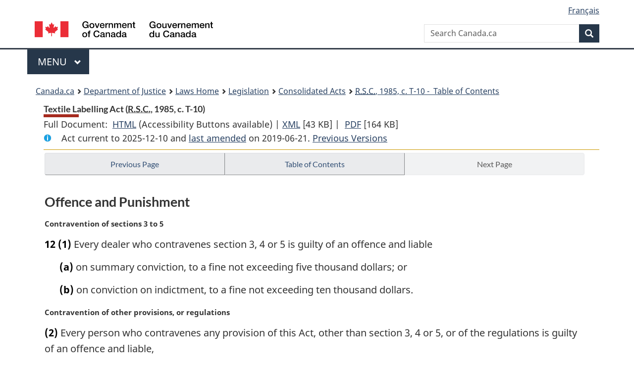

--- FILE ---
content_type: text/html
request_url: https://laws-lois.justice.gc.ca/eng/acts/T-10/page-2.html
body_size: 27933
content:
<!DOCTYPE html>
<html class="no-js" lang="en" dir="ltr">
<head>
<meta charset="utf-8">
<meta property="dcterms:accessRights" content="2"/>
<meta property="dcterms:service" content="JUS-Laws_Lois"/>
<meta content="width=device-width,initial-scale=1" name="viewport">
<meta name="dcterms.language" title="ISO639-2" content="eng">
<link href="/canada/themes-dist/GCWeb/assets/favicon.ico" rel="icon" type="image/x-icon">
<link rel="stylesheet" href="/canada/themes-dist/GCWeb/css/theme.min.css">
<link rel="stylesheet" type="text/css" href="/css/browse.css">
<link rel="stylesheet" type="text/css" href="/css/lawContent.css">
<link rel="stylesheet" type="text/css" href="/css/commonView.css">
<script src="//assets.adobedtm.com/be5dfd287373/bb72b7edd313/launch-e34f760eaec8.min.js"></script>
<link rel="stylesheet" href="/js/jquery-ui.css" />
<title>Textile Labelling Act</title>
<meta content="width=device-width, initial-scale=1" name="viewport" />
<!-- Meta data -->
<meta name="description" content="Federal laws of Canada" />
<meta name="dcterms.title" content="Consolidated federal laws of Canada, Textile Labelling Act" />
<meta name="dcterms.creator" title="Department of Justice" content="Legislative Services Branch" />
<meta name="dcterms.issued" title="W3CDTF" content="2019-06-21" />
<meta name="dcterms.modified" title="W3CDTF" content="2019-06-21" />
<meta name="dcterms.subject" title="scheme" content="Consolidated federal laws of Canada, Textile Labelling Act" />
<meta name="dcterms.language" title="ISO639-2" content="eng" />
<link href="https://fonts.googleapis.com/css?family=Montserrat" rel="stylesheet">
</head>
<body vocab="http://schema.org/" typeof="webPage">
<nav>
	<ul id="wb-tphp" class="wb-init wb-disable-inited">
		<li class="wb-slc"><a class="wb-sl" href="#wb-cont">Skip to main content</a></li>
		<li class="wb-slc"><a class="wb-sl" href="#wb-info">Skip to "About government"</a></li>
		<li class="wb-slc"><a class="wb-sl" rel="alternate" href="?wbdisable=true">Switch to basic HTML version</a></li>
	</ul>
</nav>

<header> 
	<div id="wb-bnr" class="container">
		<section id="wb-lng" class="text-right">
			<h2 class="wb-inv">Language selection</h2>
			<ul class="list-inline margin-bottom-none">
				<li><a href="/scripts/changelanguage.asp" lang="fr">Fran&ccedil;ais</a></li>
			</ul>
		</section>
		<div class="row">
			<div class="brand col-xs-5 col-md-4">
				<a href="https://www.canada.ca/en.html" rel="external"><img src="/canada/themes-dist/GCWeb/assets/sig-blk-en.svg" alt="Government of Canada" property="logo"></a>
			</div>
			<section id="wb-srch" class="col-lg-8 text-right">
				<h2>Search</h2>
				<form action="https://www.canada.ca/en/sr/srb.html" method="get" name="cse-search-box" role="search" class="form-inline ng-pristine ng-valid">
					<div class="form-group">
						<label for="wb-srch-q" class="wb-inv">Search Canada.ca</label>
						<input name="cdn" value="canada" type="hidden">
						<input name="st" value="s" type="hidden">
						<input name="num" value="10" type="hidden">
						<input name="langs" value="en" type="hidden">
						<input name="st1rt" value="1" type="hidden">
						<input name="s5bm3ts21rch" value="x" type="hidden">
						<input id="wb-srch-q" list="wb-srch-q-ac" class="wb-srch-q form-control" name="q" type="search" value="" size="34" maxlength="170" placeholder="Search Canada.ca">
						<input type="hidden" name="_charset_" value="UTF-8">
						<datalist id="wb-srch-q-ac"> </datalist>
					</div>
					<div class="form-group submit">
						<button type="submit" id="wb-srch-sub" class="btn btn-primary btn-small" name="wb-srch-sub"><span class="glyphicon-search glyphicon"></span><span class="wb-inv">Search</span></button>
					</div>
				</form>
			</section>
		</div>
	</div>
<nav id="wb-cont-menu" class="gcweb-v2 gcweb-menu" typeof="SiteNavigationElement">
	<div class="container">
		<h2 class="wb-inv">Menu</h2>
		<button type="button" aria-haspopup="true" aria-expanded="false"><span class="wb-inv">Main </span>Menu <span class="expicon glyphicon glyphicon-chevron-down"></span></button>
		<ul role="menu" aria-orientation="vertical" data-ajax-replace="https://www.canada.ca/content/dam/canada/sitemenu/sitemenu-v2-en.html">
			<li role="presentation"><a role="menuitem" tabindex="-1" href="https://www.canada.ca/en/services/jobs.html">Jobs and the workplace</a></li>
			<li role="presentation"><a role="menuitem" tabindex="-1" href="https://www.canada.ca/en/services/immigration-citizenship.html">Immigration and citizenship</a></li>
			<li role="presentation"><a role="menuitem" tabindex="-1" href="https://travel.gc.ca/">Travel and tourism</a></li>
			<li role="presentation"><a role="menuitem" tabindex="-1" href="https://www.canada.ca/en/services/business.html">Business and industry</a></li>
			<li role="presentation"><a role="menuitem" tabindex="-1" href="https://www.canada.ca/en/services/benefits.html">Benefits</a></li>
			<li role="presentation"><a role="menuitem" tabindex="-1" href="https://www.canada.ca/en/services/health.html">Health</a></li>
			<li role="presentation"><a role="menuitem" tabindex="-1" href="https://www.canada.ca/en/services/taxes.html">Taxes</a></li>
			<li role="presentation"><a role="menuitem" tabindex="-1" href="https://www.canada.ca/en/services/environment.html">Environment and natural resources</a></li>
			<li role="presentation"><a role="menuitem" tabindex="-1" href="https://www.canada.ca/en/services/defence.html">National security and defence</a></li>
			<li role="presentation"><a role="menuitem" tabindex="-1" href="https://www.canada.ca/en/services/culture.html">Culture, history and sport</a></li>
			<li role="presentation"><a role="menuitem" tabindex="-1" href="https://www.canada.ca/en/services/policing.html">Policing, justice and emergencies</a></li>
			<li role="presentation"><a role="menuitem" tabindex="-1" href="https://www.canada.ca/en/services/transport.html">Transport and infrastructure</a></li>
			<li role="presentation"><a role="menuitem" tabindex="-1" href="http://international.gc.ca/world-monde/index.aspx?lang=eng">Canada and the world</a></li>
			<li role="presentation"><a role="menuitem" tabindex="-1" href="https://www.canada.ca/en/services/finance.html">Money and finances</a></li>
			<li role="presentation"><a role="menuitem" tabindex="-1" href="https://www.canada.ca/en/services/science.html">Science and innovation</a></li>
		</ul>
	</div>
</nav>
<nav id="wb-bc" property="breadcrumb"><h2>You are here:</h2><div class="container"><ol class="breadcrumb"><li><a href="https://www.canada.ca/en.html">Canada.ca</a></li><li><a href="https://www.justice.gc.ca/eng/index.html">Department of Justice</a></li><li><a href="/eng">Laws Home</a></li><li><a href="/eng/laws-index.html">Legislation</a></li><li><a href="/eng/acts/">Consolidated Acts</a></li><li><a href="/eng/acts/T-10/index.html"><abbr title='Revised Statutes of Canada'>R.S.C.</abbr>, 1985, c. T-10 - &#x00A0;Table of Contents</a></li></ol></div></nav>
</header>
<main property="mainContentOfPage" typeof="WebPageElement">
<div class="container">
<!-- MAIN CONT DIV START --><div class='legisHeader'><header><h1 id='wb-cont' class='HeadTitle'>Textile Labelling Act&#x00A0;(<abbr title='Revised Statutes of Canada'>R.S.C.</abbr>, 1985, c. T-10)</h1><div id='printAll'><p id='FullDoc'>Full Document: &nbsp;</p><ul><li><a href='FullText.html'>HTML<span class='wb-invisible'>Full Document: Textile Labelling Act</span></a>&nbsp;(Accessibility Buttons available) |&nbsp;</li><li><a href='/eng/XML/T-10.xml'>XML<span class='wb-invisible'>Full Document: Textile Labelling Act</span></a> <span class='fileSize'>[43 KB]</span>&nbsp;|&nbsp;</li> <li><a href='/PDF/T-10.pdf'>PDF<span class='wb-invisible'>Full Document: Textile Labelling Act</span></a> <span class='fileSize'>[164 KB]</span></li></ul></div><div class='info'><p id='assentedDate'>Act current to 2025-12-10 and <a href='index.html#hist'>last amended</a> on 2019-06-21. <a href='PITIndex.html'>Previous Versions</a></p></div></header><div class='lineSeparator goldLineTop'></div></div><div class='docContents' id='docCont'>
<nav><div class="btn-group btn-group-justified"><a rel="prev" class="btn btn-default" role="button" href="page-1.html#docCont" >Previous Page</a><a id="right-panel-trigger" class="overlay-lnk btn btn-default" role="button" href="index.html" aria-controls="right-panel">Table of Contents</a><a rel="next" href="#" class="btn btn-default disabled" >Next Page</a></div></nav><div class="wb-txthl">
<section>
<h2 class="Part" id="h-448726"><span class="HTitleText1">Offence and Punishment</span></h2><p class="MarginalNote"><span class="wb-invisible">Marginal note:</span>Contravention of sections 3 to 5</p><ul class="Section ProvisionList" id="448727"><li><p class="Subsection" id="448729"><strong><a class="sectionLabel" id="s-12"><span class="sectionLabel">12</span></a></strong> <span class="lawlabel">(1)</span> Every dealer who contravenes section 3, 4 or 5 is guilty of an offence and liable</p><ul class="ProvisionList"><li><p class="Paragraph" id="448730"><span class="lawlabel">(a)</span> on summary conviction, to a fine not exceeding five thousand dollars; or</p></li><li><p class="Paragraph" id="448731"><span class="lawlabel">(b)</span> on conviction on indictment, to a fine not exceeding ten thousand dollars.</p></li></ul></li><li><p class="MarginalNote"><span class="wb-invisible">Marginal note:</span>Contravention of other provisions, or regulations</p><p class="Subsection" id="448732"><span class="lawlabel">(2)</span> Every person who contravenes any provision of this Act, other than section 3, 4 or 5, or of the regulations is guilty of an offence and liable,</p><ul class="ProvisionList"><li><p class="Paragraph" id="448734"><span class="lawlabel">(a)</span> on summary conviction, to a fine not exceeding one thousand dollars or to imprisonment for a term not exceeding six months or to both; or</p></li><li><p class="Paragraph" id="448735"><span class="lawlabel">(b)</span> on conviction on indictment, to a fine not exceeding three thousand dollars or to imprisonment for a term not exceeding one year or to both.</p></li></ul></li></ul><div class="HistoricalNote"><ul class="HistoricalNote"><li class="HistoricalNoteSubItem">R.S., c. 46(1st Supp.), s. 12</li></ul></div>
<p class="MarginalNote"><span class="wb-invisible">Marginal note:</span>Offence by employee or agent or mandatary</p><ul class="Section ProvisionList" id="448738"><li><p class="Subsection" id="448740"><strong><a class="sectionLabel" id="s-13"><span class="sectionLabel">13</span></a></strong> <span class="lawlabel">(1)</span> In any prosecution for an offence under this Act, it is sufficient proof of the offence to establish that it was committed by an employee or an agent or mandatary of the accused, whether or not the employee or agent or mandatary is identified or has been prosecuted for the offence, unless the accused establishes that the offence was committed without their knowledge or consent and that they exercised all due diligence to prevent its commission.</p></li><li><p class="MarginalNote"><span class="wb-invisible">Marginal note:</span>Limitation period</p><p class="Subsection" id="448741"><span class="lawlabel">(2)</span> Proceedings by way of summary conviction under this Act may be instituted at any time within but not later than twelve months after the time when the subject-matter of the proceedings arose.</p></li><li><p class="MarginalNote"><span class="wb-invisible">Marginal note:</span>Venue</p><p class="Subsection" id="448743"><span class="lawlabel">(3)</span> A complaint or an information in respect of an offence under this Act may be heard, tried or determined by a court if the accused is resident or carrying on business within the territorial jurisdiction of that court although the matter of the complaint or information did not arise in that territorial jurisdiction.</p></li></ul><div class="HistoricalNote"><ul class="HistoricalNote"><li class="HistoricalNoteSubItem">R.S., 1985, c. T-10, s. 13</li><li class="HistoricalNoteSubItem"> 2011, c. 21, s. 157</li></ul></div>
<div class="PITLink"><a class="PITLink" href="section-13-20021231.html" title="Link to previous version of section 13">Previous Version</a></div>
<p class="MarginalNote"><span class="wb-invisible">Marginal note:</span>Certificate of analyst</p><ul class="Section ProvisionList" id="448747"><li><p class="Subsection" id="448749"><strong><a class="sectionLabel" id="s-14"><span class="sectionLabel">14</span></a></strong> <span class="lawlabel">(1)</span> Subject to this section, a certificate purporting to be signed by an analyst stating that the analyst has analyzed or examined an article or a product or substance and stating the result of the analysis or examination is, in any prosecution for an offence under this Act, evidence of the statements contained in the certificate without proof of the signature or official character of the person appearing to have signed the certificate.</p></li><li><p class="MarginalNote"><span class="wb-invisible">Marginal note:</span>Attendance of analyst</p><p class="Subsection" id="448750"><span class="lawlabel">(2)</span> The party against whom a certificate of an analyst is produced pursuant to subsection (1) may, with leave of the court, require the attendance of the analyst for the purposes of cross-examination.</p></li><li><p class="MarginalNote"><span class="wb-invisible">Marginal note:</span>Notice</p><p class="Subsection" id="448752"><span class="lawlabel">(3)</span> No certificate shall be admitted in evidence pursuant to subsection (1) unless the party intending to produce it has given to the party against whom it is intended to be produced reasonable notice of the intention together with a copy of the certificate.</p></li></ul><div class="HistoricalNote"><ul class="HistoricalNote"><li class="HistoricalNoteSubItem">R.S., c. 46(1st Supp.), s. 14</li></ul></div>
<p class="MarginalNote"><span class="wb-invisible">Marginal note:</span>Identification appearing in labels</p><ul class="Section ProvisionList" id="448756"><li><p class="Subsection" id="448758"><strong><a class="sectionLabel" id="s-15"><span class="sectionLabel">15</span></a></strong> <span class="lawlabel">(1)</span> In any prosecution for an offence under this Act, evidence that a label applied to a textile fibre product bore identification purporting to identify the person by or for whom the product was manufactured or made is, in the absence of evidence to the contrary, proof that the person whose identification appeared in the label is the person by or for whom the product was manufactured and the person responsible for the information and representations in the label.</p></li><li><p class="MarginalNote"><span class="wb-invisible">Marginal note:</span>Identification appearing on containers</p><p class="Subsection" id="448759"><span class="lawlabel">(2)</span> In any prosecution for an offence under this Act in relation to a textile fibre product to which a label purporting to identify the person by or for whom the product was manufactured or made is not applied, evidence that a container of the product bore identification purporting to identify the person by or for whom the product was manufactured is, in the absence of evidence to the contrary, proof that the person whose identification appeared on the container is the person by or for whom the product was manufactured and the person responsible for the information and representations on the container.</p></li></ul><div class="HistoricalNote"><ul class="HistoricalNote"><li class="HistoricalNoteSubItem">R.S., c. 46(1st Supp.), s. 15</li></ul></div>
<p class="MarginalNote"><span class="wb-invisible">Marginal note:</span>Forfeiture</p><ul class="Section ProvisionList" id="448763"><li><p class="Subsection" id="448765"><strong><a class="sectionLabel" id="s-16"><span class="sectionLabel">16</span></a></strong> <span class="lawlabel">(1)</span> Where a person has been convicted of an offence under this Act, any textile fibre product or any labelling, packaging or advertising material in relation to which or by means of which the offence was committed</p><ul class="ProvisionList"><li><p class="Paragraph" id="448766"><span class="lawlabel">(a)</span> is, on that conviction, in addition to any punishment imposed for the offence, forfeited to Her Majesty if the forfeiture is directed by the court; or</p></li><li><p class="Paragraph" id="448767"><span class="lawlabel">(b)</span> may be restored by order of the court to the person from whom it was seized on such conditions relating to sale or advertising as are specified in the order and as, in the opinion of the court, are necessary to avoid the commission of any further offence under this Act.</p></li></ul></li><li><p class="MarginalNote"><span class="wb-invisible">Marginal note:</span>Protection of persons claiming interest</p><p class="Subsection" id="448768"><span class="lawlabel">(2)</span> Sections 74 to 76 of the <cite class="XRefExternalAct"><a href="/eng/acts/F-14">Fisheries Act</a></cite> apply, with such modifications as the circumstances require, to any textile fibre product or other thing forfeited under this section as though that textile fibre product or other thing were an article forfeited under subsection 72(1) of that Act.</p></li></ul><div class="HistoricalNote"><ul class="HistoricalNote"><li class="HistoricalNoteSubItem">R.S., c. 46(1st Supp.), s. 16</li></ul></div>
<p class="MarginalNote"><span class="wb-invisible">Marginal note:</span>Articles received or in transit before contravened regulation in force</p><ul class="Section ProvisionList" id="448772"><li><p class="Subsection" id="448774"><strong><a class="sectionLabel" id="s-17"><span class="sectionLabel">17</span></a></strong> <span class="lawlabel">(1)</span> No person shall be convicted of an offence under this Act in relation to the sale, importation or advertising of a consumer textile article if the person establishes to the satisfaction of the court that the consumer textile article in relation to which the offence was committed was received by, or was in transit to, the person from a dealer before the coming into force of the regulation that created the requirement with which the person has failed to comply.</p></li><li><p class="MarginalNote"><span class="wb-invisible">Marginal note:</span>Advertising before contravened regulation in force</p><p class="Subsection" id="448775"><span class="lawlabel">(2)</span> No person shall be convicted of an offence under this Act in relation to the advertising of a consumer textile article if the person establishes to the satisfaction of the court that the advertisement</p><ul class="ProvisionList"><li><p class="Paragraph" id="448777"><span class="lawlabel">(a)</span> was published, or</p></li><li><p class="Paragraph" id="448778"><span class="lawlabel">(b)</span> was authorized in final form and dispatched for publication,</p></li></ul><p class="ContinuedSectionSubsection" id="448779">before the coming into force of the regulation that created the requirement with which the person has failed to comply.</p></li></ul><div class="HistoricalNote"><ul class="HistoricalNote"><li class="HistoricalNoteSubItem">R.S., c. 46(1st Supp.), s. 17</li></ul></div>
</section></div>
</div> <!--END OF DocContents -->
<section id="right-panel" class="wb-overlay modal-content overlay-def wb-panel-l"><header class="modal-header"><h2 class="modal-title">Table of Contents</h2></header><div class="modal-body"><nav>
<ul class="TocIndent">
<li><a title="Page 1" href="page-1.html">
Textile Labelling Act</a><ul class="TocIndent"><li><span class='sectionRange'>1 - </span><a href="page-1.html#h-448588"><span class="HTitleText1">Short Title</span></a>
</li>
<li><span class='sectionRange'>2 - </span><a href="page-1.html#h-448593"><span class="HTitleText1">Interpretation</span></a>
</li>
<li><span class='sectionRange'>3 - </span><a href="page-1.html#h-448619"><span class="HTitleText1">Prohibitions</span></a>
</li>
<li><span class='sectionRange'>6 - </span><a href="page-1.html#h-448642"><span class="HTitleText1">Labels</span></a>
</li>
<li><span class='sectionRange'>7 - </span><a href="page-1.html#h-448653"><span class="HTitleText1">Analysts</span></a>
</li>
<li><span class='sectionRange'>8 - </span><a href="page-1.html#h-448658"><span class="HTitleText1">Enforcement</span></a>
</li>
<li><span class='sectionRange'>11 - </span><a href="page-1.html#h-448700"><span class="HTitleText1">Regulations</span></a>
</li>
<li><span class='sectionRange'>12 - </span><a href="page-2.html#h-448726"><span class="HTitleText1">Offence and Punishment</span></a>
</li></ul>
</li></ul>

</nav>

</div></section>
<div class="lineSeparator">&nbsp;</div><nav><div class="btn-group btn-group-justified"><a rel="prev" class="btn btn-default" role="button" href="page-1.html#docCont" >Previous Page</a><a rel="next" href="#" class="btn btn-default disabled" >Next Page</a></div></nav><form class='form-inline goToSection' action='/scripts/gotopage.asp' method='post'><div class='nextPreviousBtnAlign selectTop'><label class='wb-invisible' for='pageSelect'>Select page</label><select id='pageSelect' title='Select page' name='selectPage' class='navSelect'><option value='index'>Table of Contents</option><option value='page-1'>1          ... 11</option><option value='page-2' selected='selected'>12     ... 17</option><option value='hist'>Previous Amendments</option></select><input class="button-accent" type='submit' value='Go to page' /><input type='hidden' name='folder' value='T-10'/><input type='hidden' name='type' value='acts' /><input type='hidden' name='language' value='eng'/></div></form>
<!-- MAIN CONT DIV END --></div>
<section class="pagedetails container">
    <h2 class="wb-inv">Page Details</h2>   
        <dl id="wb-dtmd">
    <dt>Date modified: </dt>
    <dd><time property="dateModified">﻿2026-01-12</time></dd>
</dl>
</section>
<script src="https://ajax.googleapis.com/ajax/libs/jquery/2.2.4/jquery.js"></script>
<script src="/canada/themes-dist/wet-boew/js/wet-boew.min.js"></script>
<script src="/canada/themes-dist/GCWeb/js/theme.min.js"></script>
</main>
<footer id="wb-info">
	<div class="gc-contextual" style="background: #f5f5f5 !important; color: #222222ff">
		<div class="container">
			<nav class="wb-navcurr pb-4 pt-4">
				<h3 class="mt-4">Justice Laws Website</h3>
				<ul class="list-unstyled colcount-sm-2 colcount-md-3">
					<li><a style="color: #222222ff" href="/eng/const-index.html">Constitutional Documents</a></li>
					<li><a style="color: #222222ff" href="/eng/res-index.html">Related Resources</a></li>
					<li><a style="color: #222222ff" href="/eng/laws-index.html/">Consolidated Acts and Regulations</a></li>
					<li><a style="color: #222222ff" href="/Search/Search.aspx">Search</a></li>
					<li><a style="color: #222222ff" href="/eng/help-index.html/">Help</a></li>
				</ul>
			</nav>
		</div>
	</div>
	
	<div class="gc-contextual">
		<div class="container">
			<nav class="wb-navcurr pb-4 pt-4">
				<h3 class="mt-4">Department of Justice Canada</h3>
				<ul class="list-unstyled colcount-sm-2 colcount-md-3">
					<li><a href="https://www.justice.gc.ca/eng/fl-df/index.html">Family Law</a></li>
					<li><a href="https://www.justice.gc.ca/eng/cj-jp/index.html">Criminal Justice</a></li>
					<li><a href="https://www.justice.gc.ca/eng/fund-fina/index.html">Funding</a></li>
					<li><a href="https://www.justice.gc.ca/eng/csj-sjc/index.html">Canada's System of Justice</a></li>
					<li><a href="https://laws-lois.justice.gc.ca/eng/" rel="external">Laws</a></li>
				</ul>
			</nav>
		</div>
	</div>
	<div class="landscape">
		<div class="container">
			<nav class="wb-navcurr pb-3 pt-4">
				<h3 class="mt-3">Government of Canada</h3>
				<ul class="list-unstyled colcount-sm-2 colcount-md-3">
					<li><a href="https://www.canada.ca/en/contact.html" rel="external">All contacts</a></li>
					<li><a href="https://www.canada.ca/en/government/dept.html" rel="external">Departments and agencies</a></li>
					<li><a href="https://www.canada.ca/en/government/system.html" rel="external">About government</a></li>
				</ul>
				
				<h4><span class="wb-inv">Themes and topics</span></h4>
				<ul class="list-unstyled colcount-sm-2 colcount-md-3">
					<li><a href="https://www.canada.ca/en/services/jobs.html" rel="external">Jobs</a></li>
					<li><a href="https://www.canada.ca/en/services/immigration-citizenship.html" rel="external">Immigration and citizenship</a></li>
					<li><a href="https://travel.gc.ca/" rel="external">Travel and tourism</a></li>
					<li><a href="https://www.canada.ca/en/services/business.html" rel="external">Business</a></li>
					<li><a href="https://www.canada.ca/en/services/benefits.html" rel="external">Benefits</a></li>
					<li><a href="https://www.canada.ca/en/services/health.html" rel="external">Health</a></li>
					<li><a href="https://www.canada.ca/en/services/taxes.html" rel="external">Taxes</a></li>
					<li><a href="https://www.canada.ca/en/services/environment.html" rel="external">Environment and natural resources</a></li>
					<li><a href="https://www.canada.ca/en/services/defence.html" rel="external">National security and defence</a></li>
					<li><a href="https://www.canada.ca/en/services/culture.html" rel="external">Culture, history and sport</a></li>
					<li><a href="https://www.canada.ca/en/services/policing.html" rel="external">Policing, justice and emergencies</a></li>
					<li><a href="https://www.canada.ca/en/services/transport.html" rel="external">Transport and infrastructure</a></li>
					<li><a href="https://international.gc.ca/world-monde/index.aspx?lang=eng" rel="external">Canada and the world</a></li>
					<li><a href="https://www.canada.ca/en/services/finance.html" rel="external">Money and finance</a></li>
					<li><a href="https://www.canada.ca/en/services/science.html" rel="external">Science and innovation</a></li>
					<li><a href="https://www.canada.ca/en/services/indigenous-peoples.html" rel="external">Indigenous peoples</a></li>
					<li><a href="https://www.canada.ca/en/services/veterans.html" rel="external">Veterans and military</a></li>
					<li><a href="https://www.canada.ca/en/services/youth.html" rel="external">Youth</a></li>
				</ul>
			</nav>
		</div>
	</div>
	<div class="brand">
		<div class="container">
			<div class="row">
				<nav class="col-md-9 col-lg-10 ftr-urlt-lnk pb-0">
					<ul>
						<li><a href="https://www.canada.ca/en/social.html" rel="external">Social media</a></li>
						<li><a href="https://www.canada.ca/en/mobile.html" rel="external">Mobile applications</a></li>
						<li><a href="https://www.canada.ca/en/government/about.html" rel="external">About Canada.ca</a></li>
						<li><a href="https://www.canada.ca/en/transparency/terms.html" rel="external">Terms and conditions</a></li>
						<li><a href="https://www.canada.ca/en/transparency/privacy.html" rel="external">Privacy</a></li>
					</ul>
				</nav>
				<div class="col-xs-6 visible-sm visible-xs tofpg">
					<a href="#wb-cont">Top of Page <span class="glyphicon glyphicon-chevron-up"></span></a>
				</div>
				<div class="col-xs-6 col-md-3 col-lg-2 text-right">
					<img src="https://wet-boew.github.io/themes-dist/GCWeb/GCWeb/assets/wmms-blk.svg" alt="Symbol of the Government of Canada">
				</div>
			</div>
		</div>
	</div>
</footer>
<!-- ELAPSE -->
<!-- Do not remove - this Adobe Analytics tag - STARTS --> 	
<script>_satellite.pageBottom();</script>
<!-- Do not remove - this Adobe Analytics tag - STARTS -->
<script src="/js/tocCheckjs.js"></script>
</body>
</html>
